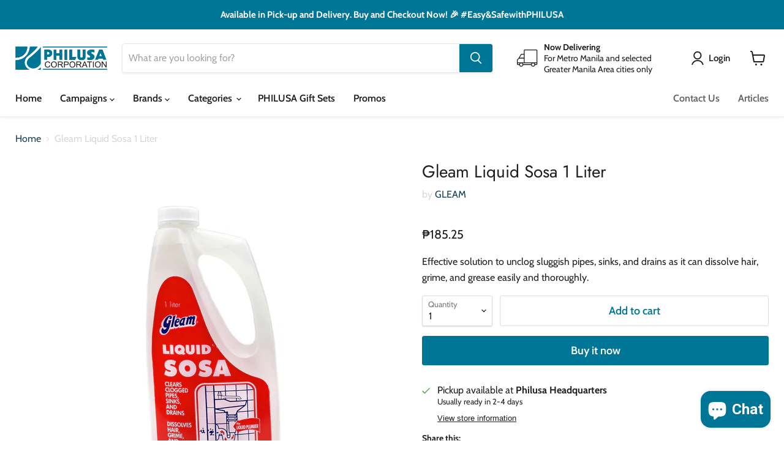

--- FILE ---
content_type: text/html; charset=utf-8
request_url: https://store.philusa.com.ph/collections/all/products/gleam-liquid-sosa-1-liter?view=recently-viewed
body_size: 1240
content:




















  











<li
  class="productgrid--item  imagestyle--natural      productitem--emphasis  product-recently-viewed-card  show-actions--mobile"
  data-product-item
  data-product-quickshop-url="/products/gleam-liquid-sosa-1-liter"
  data-quickshop-hash="cbf55fe512dd6e2ec572c6ca0f20662deeef0eb3613723662b0f9665ea36188f"
  
    data-recently-viewed-card
  
>
  <div class="productitem" data-product-item-content>
    <div class="product-recently-viewed-card-time" data-product-handle="gleam-liquid-sosa-1-liter">
      <button
        class="product-recently-viewed-card-remove"
        aria-label="close"
        data-remove-recently-viewed
      >
        <svg
  aria-hidden="true"
  focusable="false"
  role="presentation"
  width="10"
  height="10"
  viewBox="0 0 10 10"
  xmlns="http://www.w3.org/2000/svg"
>
  <path d="M6.08785659,5 L9.77469752,1.31315906 L8.68684094,0.225302476 L5,3.91214341 L1.31315906,0.225302476 L0.225302476,1.31315906 L3.91214341,5 L0.225302476,8.68684094 L1.31315906,9.77469752 L5,6.08785659 L8.68684094,9.77469752 L9.77469752,8.68684094 L6.08785659,5 Z"></path>
</svg>
      </button>
    </div>
    <a
      class="productitem--image-link"
      href="/products/gleam-liquid-sosa-1-liter"
      tabindex="-1"
      data-product-page-link
    >
      <figure class="productitem--image" data-product-item-image>
        
          
            
            

  
    <noscript data-rimg-noscript>
      <img
        
          src="//store.philusa.com.ph/cdn/shop/products/85GleamLiq.Sosa1Lback_512x512.jpg?v=1623814889"
        

        alt=""
        data-rimg="noscript"
        srcset="//store.philusa.com.ph/cdn/shop/products/85GleamLiq.Sosa1Lback_512x512.jpg?v=1623814889 1x, //store.philusa.com.ph/cdn/shop/products/85GleamLiq.Sosa1Lback_1024x1024.jpg?v=1623814889 2x, //store.philusa.com.ph/cdn/shop/products/85GleamLiq.Sosa1Lback_1536x1536.jpg?v=1623814889 3x, //store.philusa.com.ph/cdn/shop/products/85GleamLiq.Sosa1Lback_2048x2048.jpg?v=1623814889 4x"
        class="productitem--image-alternate"
        
        
      >
    </noscript>
  

  <img
    
      src="//store.philusa.com.ph/cdn/shop/products/85GleamLiq.Sosa1Lback_512x512.jpg?v=1623814889"
    
    alt=""

    
      data-rimg="lazy"
      data-rimg-scale="1"
      data-rimg-template="//store.philusa.com.ph/cdn/shop/products/85GleamLiq.Sosa1Lback_{size}.jpg?v=1623814889"
      data-rimg-max="2100x2100"
      data-rimg-crop="false"
      
      srcset="data:image/svg+xml;utf8,<svg%20xmlns='http://www.w3.org/2000/svg'%20width='512'%20height='512'></svg>"
    

    class="productitem--image-alternate"
    
    
  >



  <div data-rimg-canvas></div>


          
          

  
    <noscript data-rimg-noscript>
      <img
        
          src="//store.philusa.com.ph/cdn/shop/products/85GleamLiq.Sosa1Lfront_512x512.jpg?v=1623814889"
        

        alt=""
        data-rimg="noscript"
        srcset="//store.philusa.com.ph/cdn/shop/products/85GleamLiq.Sosa1Lfront_512x512.jpg?v=1623814889 1x, //store.philusa.com.ph/cdn/shop/products/85GleamLiq.Sosa1Lfront_1024x1024.jpg?v=1623814889 2x, //store.philusa.com.ph/cdn/shop/products/85GleamLiq.Sosa1Lfront_1536x1536.jpg?v=1623814889 3x, //store.philusa.com.ph/cdn/shop/products/85GleamLiq.Sosa1Lfront_2048x2048.jpg?v=1623814889 4x"
        class="productitem--image-primary"
        
        
      >
    </noscript>
  

  <img
    
      src="//store.philusa.com.ph/cdn/shop/products/85GleamLiq.Sosa1Lfront_512x512.jpg?v=1623814889"
    
    alt=""

    
      data-rimg="lazy"
      data-rimg-scale="1"
      data-rimg-template="//store.philusa.com.ph/cdn/shop/products/85GleamLiq.Sosa1Lfront_{size}.jpg?v=1623814889"
      data-rimg-max="2100x2100"
      data-rimg-crop="false"
      
      srcset="data:image/svg+xml;utf8,<svg%20xmlns='http://www.w3.org/2000/svg'%20width='512'%20height='512'></svg>"
    

    class="productitem--image-primary"
    
    
  >



  <div data-rimg-canvas></div>


        

        
























  
  
  

  <span class="productitem__badge productitem__badge--sale"
    data-badge-sales
    style="display: none;"
  >
    <span data-badge-sales-range>
      
        
          Save <span data-price-percent-saved>0</span>%
        
      
    </span>
    <span data-badge-sales-single style="display: none;">
      
        Save <span data-price-percent-saved></span>%
      
    </span>
  </span>
      </figure>
    </a><div class="productitem--info">
      

      
        





























<div class="price productitem__price ">
  
    <div
      class="price__compare-at visible"
      data-price-compare-container
    >

      
        <span class="money price__original" data-price-original></span>
      
    </div>


    
      
      <div class="price__compare-at--hidden" data-compare-price-range-hidden>
        
          <span class="visually-hidden">Original price</span>
          <span class="money price__compare-at--min" data-price-compare-min>
            ₱185.25
          </span>
          -
          <span class="visually-hidden">Original price</span>
          <span class="money price__compare-at--max" data-price-compare-max>
            ₱185.25
          </span>
        
      </div>
      <div class="price__compare-at--hidden" data-compare-price-hidden>
        <span class="visually-hidden">Original price</span>
        <span class="money price__compare-at--single" data-price-compare>
          
        </span>
      </div>
    
  

  <div class="price__current price__current--emphasize " data-price-container>

    

    
      
      
      <span class="money" data-price>
        ₱185.25
      </span>
    
    
  </div>

  
    
    <div class="price__current--hidden" data-current-price-range-hidden>
      
        <span class="money price__current--min" data-price-min>₱185.25</span>
        -
        <span class="money price__current--max" data-price-max>₱185.25</span>
      
    </div>
    <div class="price__current--hidden" data-current-price-hidden>
      <span class="visually-hidden">Current price</span>
      <span class="money" data-price>
        ₱185.25
      </span>
    </div>
  

  

  
</div>


      

      <h2 class="productitem--title">
        <a href="/products/gleam-liquid-sosa-1-liter" data-product-page-link>
          Gleam Liquid Sosa 1 Liter
        </a>
      </h2>

      
        <span class="productitem--vendor">
          <a href="/collections/vendors?q=GLEAM" title="GLEAM">GLEAM</a>
        </span>
      

      

      
        <div class="productitem--ratings">
          <span class="shopify-product-reviews-badge" data-id="6770167513258">
            <span class="spr-badge">
              <span class="spr-starrating spr-badge-starrating">
                <i class="spr-icon spr-icon-star-empty"></i>
                <i class="spr-icon spr-icon-star-empty"></i>
                <i class="spr-icon spr-icon-star-empty"></i>
                <i class="spr-icon spr-icon-star-empty"></i>
                <i class="spr-icon spr-icon-star-empty"></i>
              </span>
            </span>
          </span>
        </div>
      

      
        <div class="productitem--description">
          <p>Effective solution to unclog sluggish pipes, sinks, and drains as it can dissolve hair, grime, and grease easily and thoroughly.</p>

          
        </div>
      
    </div>

    
  </div>

  
    <script type="application/json" data-quick-buy-settings>
      {
        "cart_redirection": false,
        "money_format": "₱{{amount}}"
      }
    </script>
  
</li>

